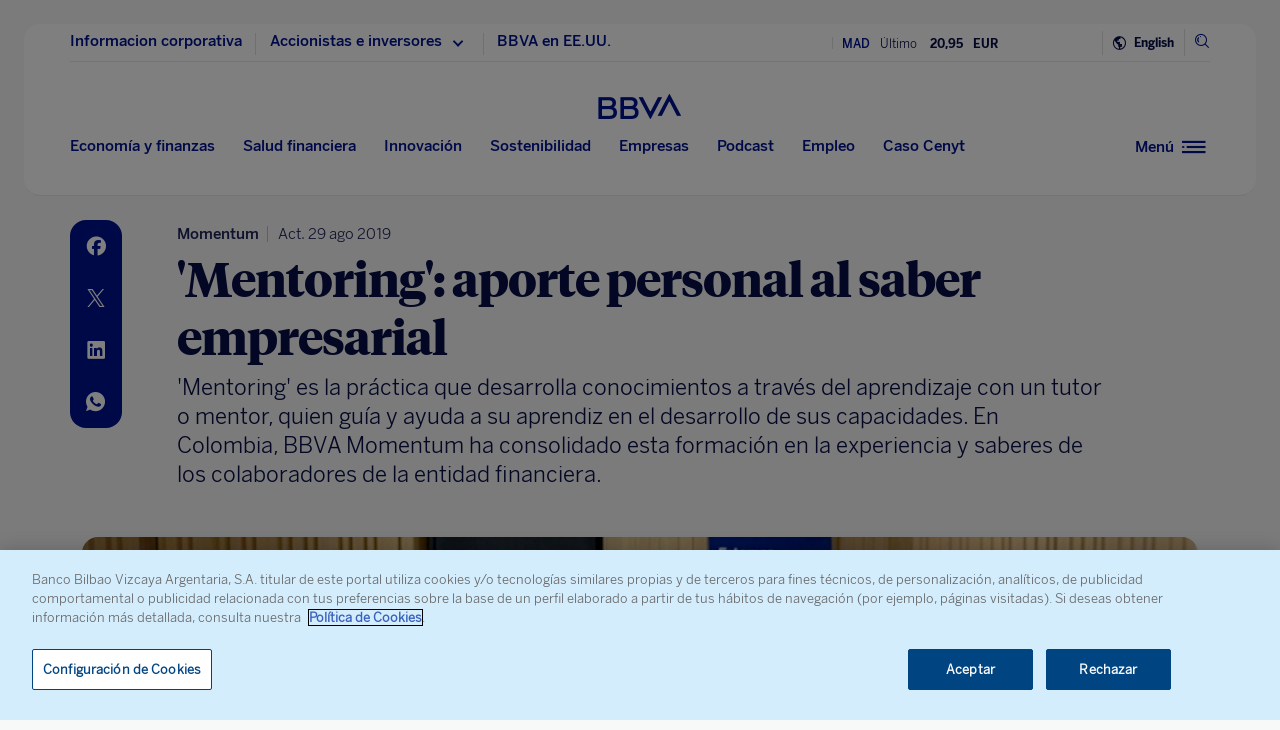

--- FILE ---
content_type: text/html; charset=utf-8
request_url: https://www.google.com/recaptcha/enterprise/anchor?ar=1&k=6LfOlw8sAAAAAH-t-BLYx_T0kwWuD0h4WeTX6EaK&co=aHR0cHM6Ly93d3cuYmJ2YS5jb206NDQz&hl=en&v=PoyoqOPhxBO7pBk68S4YbpHZ&size=invisible&anchor-ms=20000&execute-ms=30000&cb=q5p55pbtqwnk
body_size: 48755
content:
<!DOCTYPE HTML><html dir="ltr" lang="en"><head><meta http-equiv="Content-Type" content="text/html; charset=UTF-8">
<meta http-equiv="X-UA-Compatible" content="IE=edge">
<title>reCAPTCHA</title>
<style type="text/css">
/* cyrillic-ext */
@font-face {
  font-family: 'Roboto';
  font-style: normal;
  font-weight: 400;
  font-stretch: 100%;
  src: url(//fonts.gstatic.com/s/roboto/v48/KFO7CnqEu92Fr1ME7kSn66aGLdTylUAMa3GUBHMdazTgWw.woff2) format('woff2');
  unicode-range: U+0460-052F, U+1C80-1C8A, U+20B4, U+2DE0-2DFF, U+A640-A69F, U+FE2E-FE2F;
}
/* cyrillic */
@font-face {
  font-family: 'Roboto';
  font-style: normal;
  font-weight: 400;
  font-stretch: 100%;
  src: url(//fonts.gstatic.com/s/roboto/v48/KFO7CnqEu92Fr1ME7kSn66aGLdTylUAMa3iUBHMdazTgWw.woff2) format('woff2');
  unicode-range: U+0301, U+0400-045F, U+0490-0491, U+04B0-04B1, U+2116;
}
/* greek-ext */
@font-face {
  font-family: 'Roboto';
  font-style: normal;
  font-weight: 400;
  font-stretch: 100%;
  src: url(//fonts.gstatic.com/s/roboto/v48/KFO7CnqEu92Fr1ME7kSn66aGLdTylUAMa3CUBHMdazTgWw.woff2) format('woff2');
  unicode-range: U+1F00-1FFF;
}
/* greek */
@font-face {
  font-family: 'Roboto';
  font-style: normal;
  font-weight: 400;
  font-stretch: 100%;
  src: url(//fonts.gstatic.com/s/roboto/v48/KFO7CnqEu92Fr1ME7kSn66aGLdTylUAMa3-UBHMdazTgWw.woff2) format('woff2');
  unicode-range: U+0370-0377, U+037A-037F, U+0384-038A, U+038C, U+038E-03A1, U+03A3-03FF;
}
/* math */
@font-face {
  font-family: 'Roboto';
  font-style: normal;
  font-weight: 400;
  font-stretch: 100%;
  src: url(//fonts.gstatic.com/s/roboto/v48/KFO7CnqEu92Fr1ME7kSn66aGLdTylUAMawCUBHMdazTgWw.woff2) format('woff2');
  unicode-range: U+0302-0303, U+0305, U+0307-0308, U+0310, U+0312, U+0315, U+031A, U+0326-0327, U+032C, U+032F-0330, U+0332-0333, U+0338, U+033A, U+0346, U+034D, U+0391-03A1, U+03A3-03A9, U+03B1-03C9, U+03D1, U+03D5-03D6, U+03F0-03F1, U+03F4-03F5, U+2016-2017, U+2034-2038, U+203C, U+2040, U+2043, U+2047, U+2050, U+2057, U+205F, U+2070-2071, U+2074-208E, U+2090-209C, U+20D0-20DC, U+20E1, U+20E5-20EF, U+2100-2112, U+2114-2115, U+2117-2121, U+2123-214F, U+2190, U+2192, U+2194-21AE, U+21B0-21E5, U+21F1-21F2, U+21F4-2211, U+2213-2214, U+2216-22FF, U+2308-230B, U+2310, U+2319, U+231C-2321, U+2336-237A, U+237C, U+2395, U+239B-23B7, U+23D0, U+23DC-23E1, U+2474-2475, U+25AF, U+25B3, U+25B7, U+25BD, U+25C1, U+25CA, U+25CC, U+25FB, U+266D-266F, U+27C0-27FF, U+2900-2AFF, U+2B0E-2B11, U+2B30-2B4C, U+2BFE, U+3030, U+FF5B, U+FF5D, U+1D400-1D7FF, U+1EE00-1EEFF;
}
/* symbols */
@font-face {
  font-family: 'Roboto';
  font-style: normal;
  font-weight: 400;
  font-stretch: 100%;
  src: url(//fonts.gstatic.com/s/roboto/v48/KFO7CnqEu92Fr1ME7kSn66aGLdTylUAMaxKUBHMdazTgWw.woff2) format('woff2');
  unicode-range: U+0001-000C, U+000E-001F, U+007F-009F, U+20DD-20E0, U+20E2-20E4, U+2150-218F, U+2190, U+2192, U+2194-2199, U+21AF, U+21E6-21F0, U+21F3, U+2218-2219, U+2299, U+22C4-22C6, U+2300-243F, U+2440-244A, U+2460-24FF, U+25A0-27BF, U+2800-28FF, U+2921-2922, U+2981, U+29BF, U+29EB, U+2B00-2BFF, U+4DC0-4DFF, U+FFF9-FFFB, U+10140-1018E, U+10190-1019C, U+101A0, U+101D0-101FD, U+102E0-102FB, U+10E60-10E7E, U+1D2C0-1D2D3, U+1D2E0-1D37F, U+1F000-1F0FF, U+1F100-1F1AD, U+1F1E6-1F1FF, U+1F30D-1F30F, U+1F315, U+1F31C, U+1F31E, U+1F320-1F32C, U+1F336, U+1F378, U+1F37D, U+1F382, U+1F393-1F39F, U+1F3A7-1F3A8, U+1F3AC-1F3AF, U+1F3C2, U+1F3C4-1F3C6, U+1F3CA-1F3CE, U+1F3D4-1F3E0, U+1F3ED, U+1F3F1-1F3F3, U+1F3F5-1F3F7, U+1F408, U+1F415, U+1F41F, U+1F426, U+1F43F, U+1F441-1F442, U+1F444, U+1F446-1F449, U+1F44C-1F44E, U+1F453, U+1F46A, U+1F47D, U+1F4A3, U+1F4B0, U+1F4B3, U+1F4B9, U+1F4BB, U+1F4BF, U+1F4C8-1F4CB, U+1F4D6, U+1F4DA, U+1F4DF, U+1F4E3-1F4E6, U+1F4EA-1F4ED, U+1F4F7, U+1F4F9-1F4FB, U+1F4FD-1F4FE, U+1F503, U+1F507-1F50B, U+1F50D, U+1F512-1F513, U+1F53E-1F54A, U+1F54F-1F5FA, U+1F610, U+1F650-1F67F, U+1F687, U+1F68D, U+1F691, U+1F694, U+1F698, U+1F6AD, U+1F6B2, U+1F6B9-1F6BA, U+1F6BC, U+1F6C6-1F6CF, U+1F6D3-1F6D7, U+1F6E0-1F6EA, U+1F6F0-1F6F3, U+1F6F7-1F6FC, U+1F700-1F7FF, U+1F800-1F80B, U+1F810-1F847, U+1F850-1F859, U+1F860-1F887, U+1F890-1F8AD, U+1F8B0-1F8BB, U+1F8C0-1F8C1, U+1F900-1F90B, U+1F93B, U+1F946, U+1F984, U+1F996, U+1F9E9, U+1FA00-1FA6F, U+1FA70-1FA7C, U+1FA80-1FA89, U+1FA8F-1FAC6, U+1FACE-1FADC, U+1FADF-1FAE9, U+1FAF0-1FAF8, U+1FB00-1FBFF;
}
/* vietnamese */
@font-face {
  font-family: 'Roboto';
  font-style: normal;
  font-weight: 400;
  font-stretch: 100%;
  src: url(//fonts.gstatic.com/s/roboto/v48/KFO7CnqEu92Fr1ME7kSn66aGLdTylUAMa3OUBHMdazTgWw.woff2) format('woff2');
  unicode-range: U+0102-0103, U+0110-0111, U+0128-0129, U+0168-0169, U+01A0-01A1, U+01AF-01B0, U+0300-0301, U+0303-0304, U+0308-0309, U+0323, U+0329, U+1EA0-1EF9, U+20AB;
}
/* latin-ext */
@font-face {
  font-family: 'Roboto';
  font-style: normal;
  font-weight: 400;
  font-stretch: 100%;
  src: url(//fonts.gstatic.com/s/roboto/v48/KFO7CnqEu92Fr1ME7kSn66aGLdTylUAMa3KUBHMdazTgWw.woff2) format('woff2');
  unicode-range: U+0100-02BA, U+02BD-02C5, U+02C7-02CC, U+02CE-02D7, U+02DD-02FF, U+0304, U+0308, U+0329, U+1D00-1DBF, U+1E00-1E9F, U+1EF2-1EFF, U+2020, U+20A0-20AB, U+20AD-20C0, U+2113, U+2C60-2C7F, U+A720-A7FF;
}
/* latin */
@font-face {
  font-family: 'Roboto';
  font-style: normal;
  font-weight: 400;
  font-stretch: 100%;
  src: url(//fonts.gstatic.com/s/roboto/v48/KFO7CnqEu92Fr1ME7kSn66aGLdTylUAMa3yUBHMdazQ.woff2) format('woff2');
  unicode-range: U+0000-00FF, U+0131, U+0152-0153, U+02BB-02BC, U+02C6, U+02DA, U+02DC, U+0304, U+0308, U+0329, U+2000-206F, U+20AC, U+2122, U+2191, U+2193, U+2212, U+2215, U+FEFF, U+FFFD;
}
/* cyrillic-ext */
@font-face {
  font-family: 'Roboto';
  font-style: normal;
  font-weight: 500;
  font-stretch: 100%;
  src: url(//fonts.gstatic.com/s/roboto/v48/KFO7CnqEu92Fr1ME7kSn66aGLdTylUAMa3GUBHMdazTgWw.woff2) format('woff2');
  unicode-range: U+0460-052F, U+1C80-1C8A, U+20B4, U+2DE0-2DFF, U+A640-A69F, U+FE2E-FE2F;
}
/* cyrillic */
@font-face {
  font-family: 'Roboto';
  font-style: normal;
  font-weight: 500;
  font-stretch: 100%;
  src: url(//fonts.gstatic.com/s/roboto/v48/KFO7CnqEu92Fr1ME7kSn66aGLdTylUAMa3iUBHMdazTgWw.woff2) format('woff2');
  unicode-range: U+0301, U+0400-045F, U+0490-0491, U+04B0-04B1, U+2116;
}
/* greek-ext */
@font-face {
  font-family: 'Roboto';
  font-style: normal;
  font-weight: 500;
  font-stretch: 100%;
  src: url(//fonts.gstatic.com/s/roboto/v48/KFO7CnqEu92Fr1ME7kSn66aGLdTylUAMa3CUBHMdazTgWw.woff2) format('woff2');
  unicode-range: U+1F00-1FFF;
}
/* greek */
@font-face {
  font-family: 'Roboto';
  font-style: normal;
  font-weight: 500;
  font-stretch: 100%;
  src: url(//fonts.gstatic.com/s/roboto/v48/KFO7CnqEu92Fr1ME7kSn66aGLdTylUAMa3-UBHMdazTgWw.woff2) format('woff2');
  unicode-range: U+0370-0377, U+037A-037F, U+0384-038A, U+038C, U+038E-03A1, U+03A3-03FF;
}
/* math */
@font-face {
  font-family: 'Roboto';
  font-style: normal;
  font-weight: 500;
  font-stretch: 100%;
  src: url(//fonts.gstatic.com/s/roboto/v48/KFO7CnqEu92Fr1ME7kSn66aGLdTylUAMawCUBHMdazTgWw.woff2) format('woff2');
  unicode-range: U+0302-0303, U+0305, U+0307-0308, U+0310, U+0312, U+0315, U+031A, U+0326-0327, U+032C, U+032F-0330, U+0332-0333, U+0338, U+033A, U+0346, U+034D, U+0391-03A1, U+03A3-03A9, U+03B1-03C9, U+03D1, U+03D5-03D6, U+03F0-03F1, U+03F4-03F5, U+2016-2017, U+2034-2038, U+203C, U+2040, U+2043, U+2047, U+2050, U+2057, U+205F, U+2070-2071, U+2074-208E, U+2090-209C, U+20D0-20DC, U+20E1, U+20E5-20EF, U+2100-2112, U+2114-2115, U+2117-2121, U+2123-214F, U+2190, U+2192, U+2194-21AE, U+21B0-21E5, U+21F1-21F2, U+21F4-2211, U+2213-2214, U+2216-22FF, U+2308-230B, U+2310, U+2319, U+231C-2321, U+2336-237A, U+237C, U+2395, U+239B-23B7, U+23D0, U+23DC-23E1, U+2474-2475, U+25AF, U+25B3, U+25B7, U+25BD, U+25C1, U+25CA, U+25CC, U+25FB, U+266D-266F, U+27C0-27FF, U+2900-2AFF, U+2B0E-2B11, U+2B30-2B4C, U+2BFE, U+3030, U+FF5B, U+FF5D, U+1D400-1D7FF, U+1EE00-1EEFF;
}
/* symbols */
@font-face {
  font-family: 'Roboto';
  font-style: normal;
  font-weight: 500;
  font-stretch: 100%;
  src: url(//fonts.gstatic.com/s/roboto/v48/KFO7CnqEu92Fr1ME7kSn66aGLdTylUAMaxKUBHMdazTgWw.woff2) format('woff2');
  unicode-range: U+0001-000C, U+000E-001F, U+007F-009F, U+20DD-20E0, U+20E2-20E4, U+2150-218F, U+2190, U+2192, U+2194-2199, U+21AF, U+21E6-21F0, U+21F3, U+2218-2219, U+2299, U+22C4-22C6, U+2300-243F, U+2440-244A, U+2460-24FF, U+25A0-27BF, U+2800-28FF, U+2921-2922, U+2981, U+29BF, U+29EB, U+2B00-2BFF, U+4DC0-4DFF, U+FFF9-FFFB, U+10140-1018E, U+10190-1019C, U+101A0, U+101D0-101FD, U+102E0-102FB, U+10E60-10E7E, U+1D2C0-1D2D3, U+1D2E0-1D37F, U+1F000-1F0FF, U+1F100-1F1AD, U+1F1E6-1F1FF, U+1F30D-1F30F, U+1F315, U+1F31C, U+1F31E, U+1F320-1F32C, U+1F336, U+1F378, U+1F37D, U+1F382, U+1F393-1F39F, U+1F3A7-1F3A8, U+1F3AC-1F3AF, U+1F3C2, U+1F3C4-1F3C6, U+1F3CA-1F3CE, U+1F3D4-1F3E0, U+1F3ED, U+1F3F1-1F3F3, U+1F3F5-1F3F7, U+1F408, U+1F415, U+1F41F, U+1F426, U+1F43F, U+1F441-1F442, U+1F444, U+1F446-1F449, U+1F44C-1F44E, U+1F453, U+1F46A, U+1F47D, U+1F4A3, U+1F4B0, U+1F4B3, U+1F4B9, U+1F4BB, U+1F4BF, U+1F4C8-1F4CB, U+1F4D6, U+1F4DA, U+1F4DF, U+1F4E3-1F4E6, U+1F4EA-1F4ED, U+1F4F7, U+1F4F9-1F4FB, U+1F4FD-1F4FE, U+1F503, U+1F507-1F50B, U+1F50D, U+1F512-1F513, U+1F53E-1F54A, U+1F54F-1F5FA, U+1F610, U+1F650-1F67F, U+1F687, U+1F68D, U+1F691, U+1F694, U+1F698, U+1F6AD, U+1F6B2, U+1F6B9-1F6BA, U+1F6BC, U+1F6C6-1F6CF, U+1F6D3-1F6D7, U+1F6E0-1F6EA, U+1F6F0-1F6F3, U+1F6F7-1F6FC, U+1F700-1F7FF, U+1F800-1F80B, U+1F810-1F847, U+1F850-1F859, U+1F860-1F887, U+1F890-1F8AD, U+1F8B0-1F8BB, U+1F8C0-1F8C1, U+1F900-1F90B, U+1F93B, U+1F946, U+1F984, U+1F996, U+1F9E9, U+1FA00-1FA6F, U+1FA70-1FA7C, U+1FA80-1FA89, U+1FA8F-1FAC6, U+1FACE-1FADC, U+1FADF-1FAE9, U+1FAF0-1FAF8, U+1FB00-1FBFF;
}
/* vietnamese */
@font-face {
  font-family: 'Roboto';
  font-style: normal;
  font-weight: 500;
  font-stretch: 100%;
  src: url(//fonts.gstatic.com/s/roboto/v48/KFO7CnqEu92Fr1ME7kSn66aGLdTylUAMa3OUBHMdazTgWw.woff2) format('woff2');
  unicode-range: U+0102-0103, U+0110-0111, U+0128-0129, U+0168-0169, U+01A0-01A1, U+01AF-01B0, U+0300-0301, U+0303-0304, U+0308-0309, U+0323, U+0329, U+1EA0-1EF9, U+20AB;
}
/* latin-ext */
@font-face {
  font-family: 'Roboto';
  font-style: normal;
  font-weight: 500;
  font-stretch: 100%;
  src: url(//fonts.gstatic.com/s/roboto/v48/KFO7CnqEu92Fr1ME7kSn66aGLdTylUAMa3KUBHMdazTgWw.woff2) format('woff2');
  unicode-range: U+0100-02BA, U+02BD-02C5, U+02C7-02CC, U+02CE-02D7, U+02DD-02FF, U+0304, U+0308, U+0329, U+1D00-1DBF, U+1E00-1E9F, U+1EF2-1EFF, U+2020, U+20A0-20AB, U+20AD-20C0, U+2113, U+2C60-2C7F, U+A720-A7FF;
}
/* latin */
@font-face {
  font-family: 'Roboto';
  font-style: normal;
  font-weight: 500;
  font-stretch: 100%;
  src: url(//fonts.gstatic.com/s/roboto/v48/KFO7CnqEu92Fr1ME7kSn66aGLdTylUAMa3yUBHMdazQ.woff2) format('woff2');
  unicode-range: U+0000-00FF, U+0131, U+0152-0153, U+02BB-02BC, U+02C6, U+02DA, U+02DC, U+0304, U+0308, U+0329, U+2000-206F, U+20AC, U+2122, U+2191, U+2193, U+2212, U+2215, U+FEFF, U+FFFD;
}
/* cyrillic-ext */
@font-face {
  font-family: 'Roboto';
  font-style: normal;
  font-weight: 900;
  font-stretch: 100%;
  src: url(//fonts.gstatic.com/s/roboto/v48/KFO7CnqEu92Fr1ME7kSn66aGLdTylUAMa3GUBHMdazTgWw.woff2) format('woff2');
  unicode-range: U+0460-052F, U+1C80-1C8A, U+20B4, U+2DE0-2DFF, U+A640-A69F, U+FE2E-FE2F;
}
/* cyrillic */
@font-face {
  font-family: 'Roboto';
  font-style: normal;
  font-weight: 900;
  font-stretch: 100%;
  src: url(//fonts.gstatic.com/s/roboto/v48/KFO7CnqEu92Fr1ME7kSn66aGLdTylUAMa3iUBHMdazTgWw.woff2) format('woff2');
  unicode-range: U+0301, U+0400-045F, U+0490-0491, U+04B0-04B1, U+2116;
}
/* greek-ext */
@font-face {
  font-family: 'Roboto';
  font-style: normal;
  font-weight: 900;
  font-stretch: 100%;
  src: url(//fonts.gstatic.com/s/roboto/v48/KFO7CnqEu92Fr1ME7kSn66aGLdTylUAMa3CUBHMdazTgWw.woff2) format('woff2');
  unicode-range: U+1F00-1FFF;
}
/* greek */
@font-face {
  font-family: 'Roboto';
  font-style: normal;
  font-weight: 900;
  font-stretch: 100%;
  src: url(//fonts.gstatic.com/s/roboto/v48/KFO7CnqEu92Fr1ME7kSn66aGLdTylUAMa3-UBHMdazTgWw.woff2) format('woff2');
  unicode-range: U+0370-0377, U+037A-037F, U+0384-038A, U+038C, U+038E-03A1, U+03A3-03FF;
}
/* math */
@font-face {
  font-family: 'Roboto';
  font-style: normal;
  font-weight: 900;
  font-stretch: 100%;
  src: url(//fonts.gstatic.com/s/roboto/v48/KFO7CnqEu92Fr1ME7kSn66aGLdTylUAMawCUBHMdazTgWw.woff2) format('woff2');
  unicode-range: U+0302-0303, U+0305, U+0307-0308, U+0310, U+0312, U+0315, U+031A, U+0326-0327, U+032C, U+032F-0330, U+0332-0333, U+0338, U+033A, U+0346, U+034D, U+0391-03A1, U+03A3-03A9, U+03B1-03C9, U+03D1, U+03D5-03D6, U+03F0-03F1, U+03F4-03F5, U+2016-2017, U+2034-2038, U+203C, U+2040, U+2043, U+2047, U+2050, U+2057, U+205F, U+2070-2071, U+2074-208E, U+2090-209C, U+20D0-20DC, U+20E1, U+20E5-20EF, U+2100-2112, U+2114-2115, U+2117-2121, U+2123-214F, U+2190, U+2192, U+2194-21AE, U+21B0-21E5, U+21F1-21F2, U+21F4-2211, U+2213-2214, U+2216-22FF, U+2308-230B, U+2310, U+2319, U+231C-2321, U+2336-237A, U+237C, U+2395, U+239B-23B7, U+23D0, U+23DC-23E1, U+2474-2475, U+25AF, U+25B3, U+25B7, U+25BD, U+25C1, U+25CA, U+25CC, U+25FB, U+266D-266F, U+27C0-27FF, U+2900-2AFF, U+2B0E-2B11, U+2B30-2B4C, U+2BFE, U+3030, U+FF5B, U+FF5D, U+1D400-1D7FF, U+1EE00-1EEFF;
}
/* symbols */
@font-face {
  font-family: 'Roboto';
  font-style: normal;
  font-weight: 900;
  font-stretch: 100%;
  src: url(//fonts.gstatic.com/s/roboto/v48/KFO7CnqEu92Fr1ME7kSn66aGLdTylUAMaxKUBHMdazTgWw.woff2) format('woff2');
  unicode-range: U+0001-000C, U+000E-001F, U+007F-009F, U+20DD-20E0, U+20E2-20E4, U+2150-218F, U+2190, U+2192, U+2194-2199, U+21AF, U+21E6-21F0, U+21F3, U+2218-2219, U+2299, U+22C4-22C6, U+2300-243F, U+2440-244A, U+2460-24FF, U+25A0-27BF, U+2800-28FF, U+2921-2922, U+2981, U+29BF, U+29EB, U+2B00-2BFF, U+4DC0-4DFF, U+FFF9-FFFB, U+10140-1018E, U+10190-1019C, U+101A0, U+101D0-101FD, U+102E0-102FB, U+10E60-10E7E, U+1D2C0-1D2D3, U+1D2E0-1D37F, U+1F000-1F0FF, U+1F100-1F1AD, U+1F1E6-1F1FF, U+1F30D-1F30F, U+1F315, U+1F31C, U+1F31E, U+1F320-1F32C, U+1F336, U+1F378, U+1F37D, U+1F382, U+1F393-1F39F, U+1F3A7-1F3A8, U+1F3AC-1F3AF, U+1F3C2, U+1F3C4-1F3C6, U+1F3CA-1F3CE, U+1F3D4-1F3E0, U+1F3ED, U+1F3F1-1F3F3, U+1F3F5-1F3F7, U+1F408, U+1F415, U+1F41F, U+1F426, U+1F43F, U+1F441-1F442, U+1F444, U+1F446-1F449, U+1F44C-1F44E, U+1F453, U+1F46A, U+1F47D, U+1F4A3, U+1F4B0, U+1F4B3, U+1F4B9, U+1F4BB, U+1F4BF, U+1F4C8-1F4CB, U+1F4D6, U+1F4DA, U+1F4DF, U+1F4E3-1F4E6, U+1F4EA-1F4ED, U+1F4F7, U+1F4F9-1F4FB, U+1F4FD-1F4FE, U+1F503, U+1F507-1F50B, U+1F50D, U+1F512-1F513, U+1F53E-1F54A, U+1F54F-1F5FA, U+1F610, U+1F650-1F67F, U+1F687, U+1F68D, U+1F691, U+1F694, U+1F698, U+1F6AD, U+1F6B2, U+1F6B9-1F6BA, U+1F6BC, U+1F6C6-1F6CF, U+1F6D3-1F6D7, U+1F6E0-1F6EA, U+1F6F0-1F6F3, U+1F6F7-1F6FC, U+1F700-1F7FF, U+1F800-1F80B, U+1F810-1F847, U+1F850-1F859, U+1F860-1F887, U+1F890-1F8AD, U+1F8B0-1F8BB, U+1F8C0-1F8C1, U+1F900-1F90B, U+1F93B, U+1F946, U+1F984, U+1F996, U+1F9E9, U+1FA00-1FA6F, U+1FA70-1FA7C, U+1FA80-1FA89, U+1FA8F-1FAC6, U+1FACE-1FADC, U+1FADF-1FAE9, U+1FAF0-1FAF8, U+1FB00-1FBFF;
}
/* vietnamese */
@font-face {
  font-family: 'Roboto';
  font-style: normal;
  font-weight: 900;
  font-stretch: 100%;
  src: url(//fonts.gstatic.com/s/roboto/v48/KFO7CnqEu92Fr1ME7kSn66aGLdTylUAMa3OUBHMdazTgWw.woff2) format('woff2');
  unicode-range: U+0102-0103, U+0110-0111, U+0128-0129, U+0168-0169, U+01A0-01A1, U+01AF-01B0, U+0300-0301, U+0303-0304, U+0308-0309, U+0323, U+0329, U+1EA0-1EF9, U+20AB;
}
/* latin-ext */
@font-face {
  font-family: 'Roboto';
  font-style: normal;
  font-weight: 900;
  font-stretch: 100%;
  src: url(//fonts.gstatic.com/s/roboto/v48/KFO7CnqEu92Fr1ME7kSn66aGLdTylUAMa3KUBHMdazTgWw.woff2) format('woff2');
  unicode-range: U+0100-02BA, U+02BD-02C5, U+02C7-02CC, U+02CE-02D7, U+02DD-02FF, U+0304, U+0308, U+0329, U+1D00-1DBF, U+1E00-1E9F, U+1EF2-1EFF, U+2020, U+20A0-20AB, U+20AD-20C0, U+2113, U+2C60-2C7F, U+A720-A7FF;
}
/* latin */
@font-face {
  font-family: 'Roboto';
  font-style: normal;
  font-weight: 900;
  font-stretch: 100%;
  src: url(//fonts.gstatic.com/s/roboto/v48/KFO7CnqEu92Fr1ME7kSn66aGLdTylUAMa3yUBHMdazQ.woff2) format('woff2');
  unicode-range: U+0000-00FF, U+0131, U+0152-0153, U+02BB-02BC, U+02C6, U+02DA, U+02DC, U+0304, U+0308, U+0329, U+2000-206F, U+20AC, U+2122, U+2191, U+2193, U+2212, U+2215, U+FEFF, U+FFFD;
}

</style>
<link rel="stylesheet" type="text/css" href="https://www.gstatic.com/recaptcha/releases/PoyoqOPhxBO7pBk68S4YbpHZ/styles__ltr.css">
<script nonce="NLpPdGnx4xpUwFp85YNQoA" type="text/javascript">window['__recaptcha_api'] = 'https://www.google.com/recaptcha/enterprise/';</script>
<script type="text/javascript" src="https://www.gstatic.com/recaptcha/releases/PoyoqOPhxBO7pBk68S4YbpHZ/recaptcha__en.js" nonce="NLpPdGnx4xpUwFp85YNQoA">
      
    </script></head>
<body><div id="rc-anchor-alert" class="rc-anchor-alert"></div>
<input type="hidden" id="recaptcha-token" value="[base64]">
<script type="text/javascript" nonce="NLpPdGnx4xpUwFp85YNQoA">
      recaptcha.anchor.Main.init("[\x22ainput\x22,[\x22bgdata\x22,\x22\x22,\[base64]/[base64]/bmV3IFpbdF0obVswXSk6Sz09Mj9uZXcgWlt0XShtWzBdLG1bMV0pOks9PTM/bmV3IFpbdF0obVswXSxtWzFdLG1bMl0pOks9PTQ/[base64]/[base64]/[base64]/[base64]/[base64]/[base64]/[base64]/[base64]/[base64]/[base64]/[base64]/[base64]/[base64]/[base64]\\u003d\\u003d\x22,\[base64]\\u003d\x22,\x22wq/DgXLDnVbDoD/DmcKnPHPDpSHCuTTDuxVhwq14wrVSwqDDmDUjwrjCsXBRw6vDtS7CnVfClBfDusKCw4wEw5zDssKHMxLCvnrDrglaAkDDpsOBwrjCjcO+B8KNw7wpwobDiQUpw4HCtHNNfMKGw6HClsK6FMKlwpwuwozDoMObWMKVwovCiC/[base64]/Dux/[base64]/Dr3XCtMKJwoNSwqJbS8KSw7TDs8O/w7Bcw6jDrcKBwq3DkQnCpDbCi2/Cn8KZw63DrQfCh8OEwq/DjsKaHX4Gw6RDw4RfYcOgQxLDhcKEajXDpsOXOXDClzzDjMKvCMOZdkQHwrDCjlo6w5Q6wqEQwrfCnDLDlMKBLsK/w4k0WiIfJ8OPW8KlH1DCtHBFw4cEbF59w6zCucKMWkDCrlTCucKAD3XDkMOtZh5GA8KSw6jCqCRTw7zDqsKbw47ChkE1W8OVSw0TehMZw7IKfUZTV8KGw59GHlx+XG7DocK9w7/CtsKmw7t0QQY+woDCth7ChhXDpMOvwrw3JsOrAXpWw6lAMMKAwoY+FsOGw4M+wr3DnELCgsOWKsOMT8KXJsKcYcKTSsOswqw+LwzDk3rDkQYSwpZYwownLXQADMKLH8OlCcOAT8OIdsOGwpbCtU/Ct8KGwpkMXMOaHsKLwpAAEMKLSsOLwrPDqRMbwqUAQRvDjcKQacOqKMO9wqBmw7/Ct8O1MBhed8K+B8ObdsKsPBB0OMKxw7bCjyHDsMO8wrtZAcKhNWEOdMOGwprCtsO2QsOcw7EBB8OAw4wccHLDoVLDmsOzwqhxTMKJw6krHzNlwroxNsOOBcOmw4gRfcK4Dx4Rwp/Cn8KGwqR6w4bDq8KqCHzCvXDCuWM5O8KGw4EXwrXCv1gEVmoIJXoswo48OE13IcOhN2omDHHCucKzMcKCwpTDqMOCw4TDnBM8O8KrwozDgR1jB8OKw5N7PWrCgCJqeks7w43DiMO7wq3Dn1DDuSVTPMKWVWgEwozDjl88wofDkiXCg05GwpHCqAA9JjTDkEhQwo/DsnnCn8KCwo4KQcKXwqpvDQnDoRDDh0d1A8K8w48AA8O/[base64]/CvMO6ZMKPSjoFwqFQM8OYw4x9BMOEMsOGwqNoRVR6woDDu8OsYGrDscOHwpdlwprDj8KDw5TDi3DDpsODwodqCcKXWXLCvcO+w7XDiz9SX8KXw4Viwq/DhS0lw6TDjcKRw6bDq8KFw6c8w6bCtMOKwptcWgF7K0oHNT7Cmw1/[base64]/[base64]/[base64]/CnQ9IZMK5w5YIw4HClcKsEw5hw5zDlzhAw5oCGhDCsBRzOMOjw452w7rCnsOneMOALw/DiXNewrfCksKhdVoAwp/CkF4Yw7rCjVnDsMKjwocWJMKtw75rWMOgDgbDoxRkwqATw4grwqzDkQTDtMKee3DDvyTCml3DuiXCqnh2woQ4Z27CqUnCnHQidcKKwrbDqcKpNS/DnElww6TDn8OGwr18Pi/DsMK2RsOTfsOGwrE4LhjCrcO2SxXDpMKxHGNBTMO7w5zCvRXCuMKgw5PClD7CqxQGw6TDpcKUUcK4w5zCj8KIw4zCk3jDow1YP8O9MUXCom7Dm08JHsK/ADEZw6lsPjEEPcO9w5HCm8KhfsKuwovDmFoUwrMHwqzClDXCqcOFwptMwq3DjjrDtjLDqm1ZfMObAUrCpg7DiAHCiMO1w6QnwrzCnMOOaizDrjVZwqZBUMK4O2PDjQgMeUfDvsKsAHJdwqxow44iwogPwo1IQ8KpD8OJw4McwokXOsKvc8O7wrQVw7/Dsg5fwphIwr7DmsK4w43CphFgw77CmsOjLcKFw4DCnMOLw7QUSzVjBsObEcOSFlBQw5dHMcK3w7PDsTRvIgjCmMK+wo5NOsK8XGHDgMK8KW5Kwpx0wpfDjmvChH0SEwjCp8K6LsKJw4AJN1dyM119ZcK6wrpmFsOHbsKcQRkZw7vDicKuw7U2Ej/[base64]/CgBdtEsKGwpZmwpgrw44BZsKcYMK7wpnDh8OPAU7CsQXCiMO8w57CgiXCnMO+wqgBw7YFwqI6wo1zcsOERGbCtsO2aW15JMO/w4pce3p6wp1zwrfDlW8ebsOxwqN4w5FMOMKSecOSwp/Dj8OmZFTCkRnCtVHDsMONK8O0wr8eFyTCrUfDvMOWwpjCi8OVw6zCqCDCgMOWw57DhcOFw6zDqMO/[base64]/CglwoHGthw6jClsKBwoXDvMKAMsOjBzkmw7pmw5pCw5rCqsKfw4F9FsO4dxEIaMKhw4I+wq0qYCVew4k3bsO2w6UDwqDCmMKswrI1wofCscK5V8OPbMKcR8KmwoPDs8Oew6MOLRpeUBMVT8KSw5zDg8Ozw5bCusOvwohlwr8UamoPTGnCogF/wpgkWcOow4LCtxHDosOHew/CvMO0woLCtcOReMOXw4fCvcOHw4vCkHbCq0kwwrrCsMOYwo08w6Uvw6/CtMK+w5oLU8KoKsOARMK8w7jDkXMCXGAqw4HCmR82wrHCmcOew71CPMONw5RPw5fCu8K2woQSwpE3KSd8KcKWw6JswqtjYH/DuMKvHDMlw549ElHCtcODw51rYsOFwpXDtXMfwr1Ww6fChGPCqmAnw6jCnhs+Khp0GUg/AsKow6oSw58CGcO8w7E1w5p4IV/DmMKQwod0w7JmUMOsw5/[base64]/DtsKbw4gnW3FSwrbDowvDgnNHLy0BbMK1wrV6DQ9YLcOsw4zDiMO1e8Knw7V6MUklJcOzw50FN8K/w6rDrMOqGsOzDBF5wo7DomrDi8ODDADCqcObeD4hw7rDu1TDj2rDr3U4wo1Nwr9Zw59hwpXDuRzDp3bCkhVfw7xjwroawp7CncKlwqbCh8KjQlvDgMKtdAgiw4ZvwrRdwrVHw60IFHN6w4/DiMOJw7zCk8KbwpJkelMvwpBHIFfDocKnw7LCncKawpRaw6EOEQt5GG0ufXpcwphswrrCh8KFw5bDuAjDj8KwwrLDsFNYw71Gw6Jbw5XDsATDj8KZw6XCu8O3w5TCvgMge8KnVMK7w5RUeMOnwqXDvsOlA8OMa8K2wo/[base64]/Di8Kgwp1MwpPCpMO0CnJEJMOZK8Kmwrc1wqtVw7oELFfDpynDjcOqfCLCuMK6SRZKw51DXsKywqoHw5JgKmAswpvDqTbDvmDCocOHOsOOX2XDmS57BMKAw77CiMOAwq/ChWh3JBvDrGHCkcOhw5rDtyXCsR/CjcKDRyHDmF3DjxrDtSHDiRDDrsOYw60BdMKGIkDCrFNpXi7ChMKYw68fwokyb8Ocw5R4wpDCk8Oew44JwpTDpcKHw7LClGXDhFEOwp7DjmnCkQwFD3RpclYnwrlnT8OQwrFqwqZHwpPDq1jDtTUXIA9ZworCvMOOIgYDwo/Du8K3w5vCosOHIBfCkMKcVVTCuzXDmAfCqsOuw6/Ckxt6wqw7TRBWRcODIWzDi3slW0nDp8Kywo7ClMKSYCXDtMO3w48sY8K5w53DusOqw4vCgsKbW8OUwp92w60zwr3Ch8O3wpvDp8KKwp7DmMKPwpvCl3NgED/[base64]/DmMOfZSLDpsKTw4oOXk/CgcO/wobDvWzCtHjCpV0NwqXCiMK2ccOdc8KCJHPDnMOSY8KVwpXCnxPCvD5KwqXCuMKJw4rCgXHDqQ/Dm8KaN8KAGAhkasKfw63DscOHwodzw6jCvsOlPMOhw4Fgwp9cannClsKOw5c4DiZswoNvARjCtBDCgQfCgw9xw7sMSMK0wqLDpxxTwqFuEn3DriTDhsKmHVcgw4MMRMKfwpw0RsOAw4ERGg/CmkvDuy1YwrfDuMK+w58iw4BAKgbDvMOEw4DDshUGwqfCkCbDhsOPI3dUw6RRN8KKw4V2EsOQS8K4RMOlwpHClcK4w6MONMOTwqoPUEbDiX0uZ0XDmSkWVsOaM8KxPhENwot8wqHDrsKCXcO7w5/CjsOCSMOJLMOQWMKWw6rCimbDhEJdYT44w5HCp8OpMsKHw7DCiMK0fH5HSVFpC8OfCXDDtMOvbk7Cjmo1dMKswrjDusOxwqRXK8K2L8OBwrsAw4JgOQDCv8K1w7LCoMOtLClYw4l1woLCg8KdNsK/[base64]/[base64]/ChMOOSUlQwrg5wplsUcKYQi3ClcO+w7DDghjCoWAnwpXDumnDoxzCsyMTwonDicOuwos8w5cyOsK7CDnDqMKYFsOvw47DokwAw5zDu8KlD2ovZMOLEl4/dsOwdG3DtsKzw5XDi2ZILQorw6zCu8Oqw41DwpjDhm/CjyZXw7zCvSpBwrcVaWUoa07CisKxw4rCt8Kdw703QH7Cgg1rwrx2IMKFd8K7wrjCnCw3dibCu27DrzMxw6Yyw63Dmg5UVGdzG8KKwolCw6tfwrQUwqfDjgTCiFbCgMK+wo7Cqwt+WcOKwprDvCQgKMODw4/DtMKLw5/DsmPCp2MLVsO5JcKHIMKtw7/[base64]/Ct8OiwojDhwtEwpQmw5XDoRHDlycVwobCpMOIC8OkPcO1w79pD8KSwowSwqXDsMKFYx0FUcKsLMKgw6/DpWM0w7cwwrDCl0HDhFV3dsOxw78zwq8kGlTDlMKxVGLDnFdJIsKtKH/CoF7Ck3XDoSdnFsKjLsKjw5TDksKaw4vCvcKmHcKvwrLDjk/DnDrDqyNLw6F8w4Jpw4lTAcKaw57DtcOcD8Ksw7jCiy7DicO2e8OFwpXCkcOtw7XCrMKhw4liwrsBw4ZJZC/ClwzDnm0uUcKQDcKnYMK6w5fDrARgw4BmbRPDizwMw5UCJAHDgMOWwr7DgcODwqHChiAew4XCgcOXW8OWw6tgw7RvLMKGw4ptFMKNwoPDu3TCssKWw7XChFRpOMKvwoITYz7DuMOOBGjDvsKOQ0dyfWDDpXnCtUZAw6Aca8KpDcOHw5/[base64]/CpsKIF0oRfQvDkMOnw5zCjMKuYlktasOtPMOIwoMtwqgzXibDhsODwrsGwpDCtnvDmn/DvcKpYsKKZjsREcOZwqZZwpHDhjzDt8OTfMOHBjrCkcO9XMKfwokDUBJFFUBvG8OvXUPDrcOQScOswr3DrMKxTMKHw6NKwpPCqMK/[base64]/CnMO0w6TDiG7DucO+LGUOwq9mwpkAcMOswqRCDnnCpQVyw5VZQsO2WX/CoRvChB/Ck1RmBcK+KsKvccO2AsO4b8ODw5AzKyhvZB7DuMOrPRnCo8Kuw7fDmE7Ci8Oew6ojX1jDgTPCom9gw5IBasKFHsOWwp1kDEclEsKRw6ZyB8OtRQHDpHrDlyV7UhQ2ecOnwpdQXMOuwr1Jwr5Dw4PChGtzwrh9UDbDn8OPX8OABB/DsQsUBGPDnVbCrMOqesOsNycqSy/DusO4wr7DsC/CggsuwqTCpgLCr8KQw6vDkMO1FsOcw6XDt8KnTTwJMcKrw7/Cp0Byw4bDrUPDqsK0JV7Dqw1KV3kTw57CtFHDkMKcwpDDjz1iwoE9w7dSwqgnUX3DpSHDusK4w4nDncKURsKCYmh1YDHCmMKiHhXDgl4OwoLDsEZMw48sH3FOZQFZwpbCn8KMESsnwpzCjGZCw6YOwpvCqMO/JyzClcKewoPClUjDsRtAw4XCtMKsDcKPwrnCt8OVw41+wqF4EcOrM8KHBcOnwo3CtcKHw5/DqRXDuSjDlcKoRcOlw6HCgMK9fMOawqQdbDTCtxXDpFsKwpXCoD4hwrHDusOGd8OwIsOxawLCiXTDjcOrOsOow5J3w5DCsMOIwrvDhRNrKcOyKnTCuVjCqUfCvDPDrF4dwokgRsKqw6zCl8Ovwq9EbmzCn3EYKFTDqcOaZcOYXg1Bw4kgAMO4XcOhwr/CvMOVBirDoMK7wpfDmwp7wr3Ci8KdMMOOf8OSOzHCqsOuZsOCcRIFw5wQwqjDi8OgIsOAGMOmwqLCr2HCr0Efw6TDuhDDtTk7wrnDu1Ikw6QJRjhGw7Adw4dNBWfDtTvCpMKFw4bDpGbDsMKOO8OyHGpLCMKtEcOdwr/[base64]/AcK5wr3DpsOlbsO4HsOzw5zDuFMBLHTDjUTCt8OdwqHDjGrCksOLJmXCk8KHwo9+V3HClTfDqR/DijfCoCEZw57DvX5XSAIBbsKTSQYDdzXCiMOIb3wKBMOvL8O4wqksw6BLSsKveXc4wovCrcK1MAPDmcKLCcKSw5BOwrcqWzNCwoPCtBfCojpqw7NGw7czN8OSwq9Ld3bDgMKYeGI9w5vDtsObw5DDjsOgwo/DiXbDnB7CnFTDpWbDpsKqRXPCjmhvHcKLw4Epw6/CsX/CiMOuBl/CoEfDhsOxWMKvZMKFwpjCk2wgw6E+w48dDsKswrFVwqvDtGDDh8K1Tn/CvQMkScO6DirChlZjRU9BGMKRwqnCnMK6woByfQTCrMKKQGJSw7M4TmnDq2HDlsKzZsKcH8OfHcKYwqrCjVXDjk/DocKjw4lewoclF8OgwoTCuBHCn3vColfCuFTDlnbCjkLChCIoeQfDpz0DOj91CsKFeB7DoMORwrvDgsKcwrtJw5kqwq7Do1TCjkJ2acK5DhQxfzjCsMO/BzvDg8OPwpXDgApXBUfCusOqwphEcsOYwrtYwrVxP8OSN0s8IMOjw51TbUZ4woseZcOCwoEKwrdrFcOhaQzDt8KWw79Cw5bCjMOoVcOtwoRUFMKsSVXCpHjDjU7CrWBfw7QfZDVYGB/DuAx1a8O5wpQbw5HClsOdwrTCgUUaLMO3a8OhQH5BBcO0wp8TwqzCq25hwrAzw5F4wpjChThcKQ5FAsKMwpzDhgjCkMK3wqvCqD/CgEbDgmM8wr/Dnj9Gwp/Dtx8bc8OdQFczGMK1AcKFLAnDmcKsOsKQwrzDr8KaHTBDwrlXaRFGw7hHwrnCksOMw4fDig/DoMKvw61UZsO0dm/[base64]/CucOMw7NXQ8OLHcOowpwfKGPChcKTU1PCtj57wrobw4Z/[base64]/CsgHDgcK4w5RccMK+UMK9w7RCLR3CrFHCpUQmwoZ3ERXCm8KEw6LCqBg1I34cwqZ2w71aw5xlZz3Cp2zDk2FFwpBqw7kNw4VEw6zDiVjCgcKnw6LCucO2bxAEwozDhQrDssOSwqXCoWTDvBYSZjtVw4/[base64]/ClsKLG8OZwpTCuyLClMKKwrgBX8KoOFhrwqLCk8O4w5rCihnDs2BRw7XCp1oVw6IZw6vCncOiFz7CuMOBw7p+wpfChi8pWQ/Cnn3CqMKFw43CicKDTcK6w5ZmN8OCw4zCq8Kvd1HDgA7Cg05Zw4jDhCLChMO8WztgD3nCo8OkHMKEQA7Cvi7ChsOpw4Apw6HCrlDDoTdIwrLDqGvCnGvDmMOFUMOMwqzDvgZPP1bDhG88DMOOZMORcFczCFbDvE1DaVbCkiE/w7pwwobDs8OaccOvwrjCuMOZwrzCkFNcCsO1bUfCqVk9w7rDgcKeU3MjQMKtwrxsw4g2Vx/DpsKeDMO/RR7DvFrDtsK6woRSO3d/cngywoQDwrprw4XCnMObw4DClwDCgAFUQcKPw4YgIwvCvMOtwqtDKzBcwqQlWsKYXQfCnT80w6TDlgPCiWckYmwNBGLDmworwrDDj8OqIE9bNsKYwrxub8KQw5HDuk4QL2khcMOMQ8KVw4rDhcKWwpQfw6zDgSrDu8KJwr8iw5ZWw45bRnLDm3gww7/CnETDqcKubcKRwqs6wqXCpcK6QMOQMsKgwotmQRbCj0deecKsfsODQ8KXwpASd3TCo8O4EMKowobDp8KGwqR2AlJFw5/ChMKSAMOewoo2fAbDvQHCmsOmXMOyHkQJw6fCucKrw6EmZcKBwp1AP8O0w45PBMO4w4ZcZ8K/[base64]/Dj5EfcKlMB5fw7PCq8KeNxhGWcOULXsbw7XDrcOCwotsw4nDo3rDjyPCmcKPE23DlXclOUBoCggcw6QMw6nCjnLCkcOrwrHDuQ8PwqfDv3AHw6rCiQ4gJAnCj2DDpcKDw5sHw6jCi8OKwqjDjcKuw6tfYSQEI8KPC2Ezw4/DgcOpNsOIFMKMG8Kzw7XDuAEJGMONI8ObwpB/w6bDvTLDqgLDosO9w47Ch2l+JMKNEBtGIAbDlMKFwrkTwovCl8KuIGfCsAcGZsO7w7ZHw4Yiwqhkwr3CocKZdVPDlcKnwrDCu3TCgsK9XsOrwrNtwqTDuXvCqcK2LcKYRV5cHsKAw5XCgk1LScKZZsOKwqxxR8OuPzs/K8O7GcOYw4vDuSJCNxoFw7nDnsK7dFzCtsKRw5XDnzLChlfCiyHCjTo5wqfCtMKLw5jDsnYpBHUMw4h2fsKuwqsCwqrDmyPDjhbDu31HTRfCu8Khw4zDpMO0WjXChHPCmnjCuBLCuMKae8KPTsOewrNKN8Kiw49bc8Kvw7Q+asO2wpNTcXJjV2fCsMKhHBLClz/[base64]/KA4bw59AW1o+VBfDgWPCn8OXHMKad8Opw5QKWMK5FcKIw7QDwqjCkcKiw5HDqlHDr8O+UsO3eg94OhfDncOiQ8ORw7/DtcOtwo5Qw6jCpBgmF2TCowQkRHIIMHofw5AdTsOIwrlTUyDCggzCiMOmw4x9w6FJZ8KnHXfDgTEtfsKAdjJIw7TClsKTTMOQWSYFw5tuVWjDjcKWPwTDlQsRw67DucKuwrc/w7PDucOEDcOfNHbDn0fCqsOLw7vCtWw9wpLDtsOCwpnDrAAmwqVxw4QqXsOiEsKuwoTDm3JLw5UTwrTDqCoOwr/[base64]/Ck0fCu8Kxdx8vw7R2HC/[base64]/DgcOUwqorOGFPB1/[base64]/[base64]/DpMO+wq5uY8OXw5zDmB/CrFo3wropwrJ2dMKdUcK2JRvDq1VaaMOmwrnCgMKcw6HDnMKfw5nDpwHDvXzCpsKawpbCnsKnw5fCmCnCn8K5DsKATlDDhMOuw6nDmMKfw6zCncO6wqsWPcKCwp8gVjUowq02woMDEsKBwojDmkHDj8KXw6PCvcO3FXFmwowtwr/CncKLwo0eEsKaJ1nCssOKwp7CgcKcwofCqy7CgFvCmMOwwpHDssKLwrVZwokbMsO5wqEjwrRVbcOfwrY9ZMK0w6AecsOEwqtlw5V5w4/[base64]/DpjVdwrbDixwiQsOUCXrCogrDqcKIw7YkDxFOw7U5HcOjSsKVGVQDHxnCvlnDmcK0IMOgPsOke3LCisKWU8O2RHvCvwnCt8KVL8OSwprDrhQLTRAywpzDiMO4w7HDqMORwobDgcK5YwZ/w6fDpmbDtMOswq1yRH/[base64]/DkiXDkEvDpWZaVR9/RFDCm8K6JsOYPX5mMkbDphdfN35Aw40bIHXDiipNfSTCo3JzwqFaw5lbI8OpScOswqHDm8OtScKfw6UQLgg4OsKIwpfDuMO8w7hAw4omw4vDg8KqR8O8w4MpY8KdwogSw5vCpcOaw6JiA8KrKsOnW8OHw59fw7xJw5FHw4jChiUTw7HCl8KCw7d+c8KSLn/Cn8KRUH/CjnHDu8OYwrTCtQEuw67DjsO7T8OrTcOdw4gCQXhlw5nDosOzwpQ5cFDDkMKrwpLCmnofw4HDsMOhdEPDqsKdJwfCqMObGgvCtUszwovCqGDDrTVNw61HbsKlb2l3wpzCiMKhwpbDs8OQw43Dlm4IE8K7w5PDs8KzL0sqw7bDqD1Gw4fDuRZ+w7/DucOyMk7Du3LClMKRKWpxw6jCl8Kww6ALwrrDgcOkwrhPwqnCoMKFMQ58fw14EMKJw43DtU00w7ItN3TDqMKsVMKiLsKkVDlYw4TCiDNww6/CqmjDkMK1w4MdSsO/[base64]/CjybCmBwtBcOQwoB7fMKKOcK1SylCXW9bw6zDkcKuUWUdecOFwoIhw7o+w4EWGyxlHy8SLcKJaMKNwpbDgsKNwpzCtXbCpsOqOcKtXMK3JcKDwpHDosKaw7/[base64]/UjpRH8Ouw5XCr8KQWsKJITNLASXCrDhJVzLCqcOAwqLCqV3CqmTDtMOSwonCrCfDnDzCq8OMDMKHOcKDwoDCsMOVMcKPOsOzw5rCgDXCkkTCmV8pw4rCjsKxCgRAw7LDgSVzwrESw4wxwq8pJWEUwqMhw6tSfgpldk/[base64]/Cug8Rwq/CtMKEKcO5wpcXw58uIHYJwo09LcK8w4krF0IFwrsowpfDo0PCl8KRKkQ6w6PCsShGLMO1wr3DmsOewqbCnFDCt8KDZBRkwrLDn0BgJMOowqpGwojDucOUw5Nmw4VBwobCqW1jbG7CssOnARNCw7jCpcK0OTd/[base64]/DqcOywq/Dt8KBPF/DhRHDq3zDvxnCucOWCMO4HlLDk8OqFcOcwq1gEX3Di1TDmETCrQACw7PCq2gkw6/CosKtwqxfwq90LlzCs8KpwposQUsBf8K9wqbDnMKbLsOqH8K0wq05NcOfw4XDj8KrFUdKw4vCrAMXfQp4w43CtMOjKcOATT/Ci1NCwqJCI0zCo8Okwo9qeTJtBcO0wrMPXsKjFMKqwqcxw4RdbRnCunRXw5/CoMKnN35/w6M6wqhufMK+w6TCjXzDh8OaJMOrwqjCsV1aPx7Dq8OGw6/ComPDvzIjw5tlY3DCpsOvwro8ecOcB8KVJ2Frw6PDmXYTw48aXi/DlcOkJltMwpNxw6DCosOFw64fwrHCoMOiY8K/w5gkRCpVJxF6bsOtPcOKwqIwwoUDw7tgVcOrJgYoETc2w7/DsBDDkMKwDEskSGRRw7PChEFNRWpNMETDnVLDjA8OfB0qwpDDnk/CgS9cdU4henkmNMKdw5QvfyPCrcKAw7UvwqYqcMOeC8KPSgUNIMO4woJRwpt8woPCq8OxaMKXEEbDqsKqdsKjwrzDsAoTwonDmXTCiw/DpMOWw4XDocOvwrsZw6huOx8iwp4EaQt4w6fDpcOVL8KMw6TCv8KJw5ktOsKyNTVdw6NsGsKqw6Iyw6VsfsO+w4YCw4EbwqbCkMO/QSHChTPCh8O2w6nCiiJAGsO0w4nDnhBOGFbDkUEDw44fV8Opw51UAWnDk8KTD09rw6RSUcO/[base64]/[base64]/[base64]/w7Zsd8KNBMOBGlDDvsK/FkcOesKrw60iw7DDqHrCsxhVw5jCocO3wrBgJcKjAVfDmMOfEcOCcQDCpAfDuMK4dwZSAjTDscOeWmnCvsOlwr/[base64]/[base64]/DscKeFMKTQ8OvciF2wrJ2FsKTTEUewr9Sw6oQw7XDrcO4wqArKi/Dh8KKw5bDuQFYG1dnUcKXEkDDucKkwqNZfcOMXWAVLMOXecOswroHLEw2UMOWblTDmEDCgcKYw6XCtMOjZsONw5wRw6XDmMKyHmXCk8KRcsOBfHxSccORJW7CsTo/w7TDrQLDv1DCjxPDuBbDsHgQwoDDhDrDjsOmNxcVLcORwrpKw6U/w6PDoRcnw59gN8KHdSbCrMKcG8KoRSfCh3XDvRcsAzMBKMKcN8KAw7xPw4cZN8OtwpzDhUEqFG/Ds8KYwqFbKMOMOnLDmsOMwprCscKIwooaw5FlVSRPTEfDjwTCrHjCk2/[base64]/CpsOAwrk1V8K1wq3Cg8KGVMOQR8K5w6RLODlFw5PDqR/[base64]/[base64]/DqzAfLwvCsx4Ww7Uxw50JXMKZw6fCp8K1wrhgw4nCv3gmw4fCgMO5wpHDt21XwrxRwp9IQcKlw47CpBHCiEbCpcKfXMKSwp7Ct8KiCsOMwpzCj8O8w4EBw7xPUm3DscKETBtwwpXCtMOswobDsMK1w51XwrbDr8OTwrwWw4DCi8Ovwr/CtcO2cA9YRgjDgcO4M8KeYWrDjjozOnfDtB1kw7PCtzLClcO2w4N4w7pEZRtjdcKiwo00XlsJwqzCthp4w4vDm8OPKQhZwrxkw7HDmsKGRcOqw6/DqDscwpvDnsOjUHjCjcKuw43DpzsHKXBOw4ZvJMOIUz3Ckj/DrcK8AMKIBcO+woTDkRXCr8OeS8KLwp7DpcOFfcONwqtXwqnDrQN3KMKNwopMJhvCvmjDlcKewojDl8O6w7pHwp/[base64]/w5jDgBpdw73CrQgDVQjCtStBW8K2w5nDgU5mCMO7K28+CMOFHxwQw7LCg8KkSBHDhcOdwoPDtBIMw4rDiMK0w6wJw5zDqsOFJcO9Ow9SwojClA/DggQ0wqfDgAlnw47DjcK7d0g4G8OqIElKeXDDgcKif8Kdw67Dh8O4cQw2woB6XcKVWMOPVcOcBsOhJ8OSwqHDtcO8KXfCkx4Bw4HCtMO8S8KHw5pBw6PDo8OleAxpTsOVw77CtsOfeDwwXsOEwq54wr7Dlm/ChcO4wrVgVMKIeMOPE8K8wqnCu8O1RGJbw4Q0w7Y3wpvCiHHCrcKlFcO5w73Dj3kgwqc+w55Iw5dFw6HCu1DDgCnDo3lMwr/CqMObwoDCiknCqsO2wqbDlHPCmUHCjQ3Dt8KYbkDCnEHCucOiwqHCs8KCHMKTXsKJKsOVNcOIw6rCpsKLw5bCrnF+Nn5SQHBgX8KpJMO9w5HDg8O0woZBwoLCo3AkZsKYD3wUeMOnCBVDw7xuw7IENsKOJ8OtUcKKKcO1AcKwwow5dHnDm8OWw50ZesKTw5xjw7DCuV/CusKIwpDCi8K7worCmcKxw7kWwqRResOqwpF8eBXCusO3JsKOwqhSwrbCrH7CkcKqw4/[base64]/[base64]/CulARwrIDEMOaw4Epw780FsKbScOBw5vDvsKdS8K9wq8Mw5/DuMKjJzRXMMK5cB7CkcOzwp9mw4FFwow/wrHDrsKkcMKJw4LDpMKqwrA8XVLDjMKNw6zClsKRHSUcw63DqMKcCF/[base64]/DMKsw57DksKnA8Ksw7tPDXPCpVHCkSfCi8Ohw6ZXN0TCjxHCjBxSw4paw7tzwrhFckkBwqpjPcOawooBwq5vQn3CncOdwqzCmcODwplBQCzDiU8+C8ORWsKrw7ANwrfDscOiNcOcw4HDk1PDlyzCiBDCl1nDqMKMKnnDrhVtYF/CmMOrwoXDpsK1wrvCvMOawoTDmUdMaDpvwqbDsRV2VkodHHUIXsOwwobClBwswp/DmjBlwrx5TcKrMsOewofCnsO7dSnDoMK7D3I8wr3Ch8OKewUFwpxfb8O5w47Cr8OTwoEJwpNZw4vCn8KLOMOZPCY6N8O2wqIrwo/CrMK4YMOiwpXDk1jDkcKbTcOzT8Kbw71Xw7rDkSpUw5bDlcOAw7HDskTDrMOFZ8KuJklGPT8/Zxt/w6VlZcOJAsOCw5HCq8Kaw7PCuHLDosKbJFLCjGTCp8OqwrpiMTk6wr0nw64Zw4DDosKKwpvDrcOKdsOIPiYCwq0Dw6VlwqA9wqzCncO1bU/CsMKNazrCvCbDglnDvcO9wqPDo8OHe8O1FMKFw7sbbMOvMcKywpAlXGTCsHzDm8Ozwo7DoWIMZMKyw7wYZUE/eSIhw5XCvXvCpEIKbVHDsVvDnMKmw6HDhMKVw4fCsX02wqDDimbDh8Oew7LDmGpvw5FOAsO8w6jCtxoPwrnDs8OZw6pVwoXDs1bDuV3DrzPCicOkwo/[base64]/DoFcUKMKJU2fClMKJeCIQOMOZw4bDjMKGP1dswp/[base64]/[base64]/CpsOeZH3Dh1Ugw5vDlx7Cm8OdaMKRGChewqnDuWLCvVFewpfCvcO3OcOPBsOjwpDDocK3WnBYEGzCksOxXRfDl8KGC8KmasKJV3jDvwNiwqrCjnzChmTDkxIkwovDtcOAwqjDjEhnesO/w7l8NFk4w5xMw58qBMOzw6IowosoD3B4w48dRsKdw4TDssO2w7NoBsOJw7bCiMO4wrw8VRXCgcKjbcK1SDDDnQ8bwrHDqC/[base64]/W1zCgX1va1TDssKEKThYw6DDt8K4DUEzR8KzQDLDhsKUWjjDv8K7w5lTFEthTcOkGcKbMhdJPwXDmCHDg3kYw7vDvcOSwqsdXl3DmXB+ScKcw5TCnG/[base64]/[base64]/dDpzw5zConFCT0NjGsO1wrXDsB9qw60sOcKRA8Ojwp/DqVLCl2rCuMOhTcO3aB3CuMKuw7fCvhQ/wohAwrYsbMKsw4IOYhTCvBUHVToSTcKFwrnCsjhrUlFPwqvCssORDsO/wqjDmFLDjm7Cu8OMwrIgRghYw6g/G8KgMcKAw63DqEQUdMK8woJ5aMOlwqvDqDzDm3LDgXAKb8Ouw6Efwr9/wr5GXlvCjMOubmUNKsKGXk4zwr1dDGTDksOww6oMeMO+wrs6woDDjMKAw4U0w7XCsj3Cj8KqwpgWw5TDmMK4wpxfw7sDR8KSe8K3MjwRwp/Dm8Otw6bDi2zDhQIJwr3DlyMcOMOGRG4/w5cnwrVTER7Dji1Fwqh+wovClsOXwrrCoXZOG8KXw6jCvsKgT8OuPcObw4E6wp7CpMOzScOFMsOvR8KVWg7DqAxKw7/CpcK1wqLDhj7ChcKgw6BpLiPDjVtKw4xkTEjCgRrDh8O5f19uCcKaOcKewrTDr0F4w7rCoTfDu1/Do8OUwoU0VFnCt8OoTDtbwpEUwrgYw6LCgsK4dAFBwrvCpsK5w4YfT0/[base64]/ClR8owoYyw7XCv8KzU39mQigiwpvDkxzCpU3CrU3DnsOwHcK9w7HDgCzCjcK7ZBTDvyJcw7BnScK4wrvDvsOtLcOQw7zCrcKHUCbCmVnCmk7CvHHDiFo1w7AZHsO2Y8Knw44mZMK5wqjDucKBw7cKKnfDucOZKHBsAcOsSMO/fTTCgWfCqMOWwq4iNGTCpAw9woAGLcKwfUlEw6bCqcOvE8O0wqHCtRsEVMKOQy44VMKxW2PCnsKZb0TDm8KLwqlbcsKww4bDgMOaIVEYZTPDp1Yua8KHZS/CicOWwp3Ck8OPCMO2w7ZsbcKMCsKlTmE2DCXCtiZiw6Mgwr7DlMOaS8OxM8OdZ1BfVCHCkxktwqnCpWnDmGNhSUQpw7piRcKhw6F4QRrCocObfcKiY8KZNsKXYiYbZA/DmxfDvMOaJsKMRcOYw5PDrB7CicKBYgA2ChXDncK7cVVQZ2JDCsK8w5vCjhfCjH/CmhYuwr9/wovDmBPDlzxtXsKow5PCr3PCo8KcKzDCjSUwwrbDmMOEwohmwqA+QMOhwpLCjMO/D0loRSPCvTIRwqo/wpQFH8KTwpHDiMOVw7taw7IvXi0teVvCk8KbZxvDj8OPdMKwahPCrMK/w4nDgcOUGsOpwr00Uy47wpDDvcOefXXCr8O2w7DCksOywpQ2E8KKN1g6eGd0NcOoTMK7UcKEcCLCo0zDqMOew6McWRbDicOaw57DsgBcW8Otw6BTwqhtw5AZwrTCq3VVcyvDjBfDnsOWRsKhwrRmwpLCvMKowq/DkcOKUkRpQUHDpFgkw47Cuy4nBcOWGMKuw6DCg8O/wr7DgMK+wrIvZ8ONwoHCusKCecK/[base64]/Dk0DCoH1Dw5HDhgcGw6dIRxPCi8KawofDpGrCijvCvsOUw55Hw70iwrU/wqMwwo7DuT03DMOpMsOhw6TDoSJxw7l0wowlNsK7wq/[base64]/Cnk8/w4B6TcOJa2LDp8O+dcKwUBHDoDFBw4DCs0PDmsOlw6TDuwBHR1jDosKzw5BJL8K5w5Z/w5rDqTDDlkkFw4Q0wqYRw6rDv3VewrMCbMKrWABfZADDmsOrYiLCpMOgwrhMwoVowq3CpMO+w6MQeMOVw6AiWBXDhsK+w4IvwoE/[base64]/[base64]/Do8KbIcOMQF8SHAtuFsOHw4Fjw4h4QcKJwpXDt2AFKjkSw4fCkkAqQBHDoB0nwq7CkDkLDcK/[base64]/w5o3w4fCvQxPJhVGwrQGHcORBWMHLsKKecKFOWoWw6DDusK1wqRPI2/CugjCukbDtg9BCEvCgDDCjcKlOcOuwrMbbBURw5AQIynCkg98ZC0gPwBNK1wXw71nw7tww4ooLMKUM8K/VGvCpBRUGSbCk8OLwpPDn8O/wp98UMOaAUPCry3Clg\\u003d\\u003d\x22],null,[\x22conf\x22,null,\x226LfOlw8sAAAAAH-t-BLYx_T0kwWuD0h4WeTX6EaK\x22,0,null,null,null,1,[21,125,63,73,95,87,41,43,42,83,102,105,109,121],[1017145,652],0,null,null,null,null,0,null,0,null,700,1,null,0,\[base64]/76lBhnEnQkZnOKMAhk\\u003d\x22,0,0,null,null,1,null,0,0,null,null,null,0],\x22https://www.bbva.com:443\x22,null,[3,1,1],null,null,null,1,3600,[\x22https://www.google.com/intl/en/policies/privacy/\x22,\x22https://www.google.com/intl/en/policies/terms/\x22],\x227Buhmvo8/Eh110x8ceRyaoPTrCqtiJKDwTlOaLJwL5k\\u003d\x22,1,0,null,1,1768622628320,0,0,[238,32,26,78,250],null,[73,240],\x22RC-ve640UpawguBCg\x22,null,null,null,null,null,\x220dAFcWeA557uVxCHONFrAdeN6twWa-xakDClQp67h7KRrn8zstli4CvB5b5fOlA9BxyXvv5yDm_OIISKumTJsmEaJTy1xje4XHeg\x22,1768705428554]");
    </script></body></html>

--- FILE ---
content_type: text/css
request_url: https://www.bbva.com/wp-content/themes/coronita-bbvacom/vendor/webReader/r/r2419/ReadSpeaker.Styles-Button.css?v=3.8.0.2419
body_size: 38035
content:
@font-face{font-family:'Open Sans webReader';src:url([data-uri]) format('woff');font-weight:700;font-style:normal}@font-face{font-family:hl-icons;src:url("[data-uri]") format('truetype');font-weight:400;font-style:normal;font-display:block}[class*=" rsicn-"],[class*=" rsicn-"]:before,[class^=rsicn-],[class^=rsicn-]:before{font-family:hl-icons!important;speak:none;font-style:normal;font-weight:400;font-variant:normal;text-transform:none;line-height:1;-webkit-font-smoothing:antialiased;-moz-osx-font-smoothing:grayscale}.rsicn-arrow-down::before{content:"\edbf"}.rsicn-arrow-up::before{content:"\edb7"}.rsicn-backwards::before{content:"\ed88"}.rsicn-click-listen::before{content:"\e905"}.rsicn-controls::before{content:"\eb5d"}.rsicn-cross::before{content:"\e90b"}.rsicn-cross-bold::before{content:"\ed6c"}.rsicn-dictionary::before{content:"\e90d"}.rsicn-download::before{content:"\e90a"}.rsicn-dr-icon-speaker::before{content:"\e90f"}.rsicn-dr-icon-waves::before{content:"\e911"}.rsicn-enlarged-text::before{content:"\e907"}.rsicn-error::before{content:"\ec33"}.rsicn-font-minus::before{content:"\e908"}.rsicn-font-plus::before{content:"\e909"}.rsicn-formreader::before{content:"\e919"}.rsicn-forwards::before{content:"\ed89"}.rsicn-grippie::before{content:"\e914"}.rsicn-hamburger::before{content:"\ec6d"}.rsicn-help::before{content:"\ed56"}.rsicn-highlighting::before{content:"\e924"}.rsicn-info::before{content:"\ed64"}.rsicn-keyboard::before{content:"\ea70"}.rsicn-listen-icon::before{content:"\e901"}.rsicn-maximize::before{content:"\eb3e"}.rsicn-minimize::before{content:"\eb3f"}.rsicn-minus::before{content:"\ed5c"}.rsicn-modifier-alt::before{content:"\ee65"}.rsicn-modifier-ctrl::before{content:"\ee64"}.rsicn-modifier-meta-mac::before{content:"\ee62"}.rsicn-modifier-meta-other::before{content:"\ee6d"}.rsicn-modifier-meta-windows::before{content:"\ef21"}.rsicn-modifier-shift::before{content:"\ee63"}.rsicn-move::before{content:"\e900"}.rsicn-nota-bene::before{content:"\ed2c"}.rsicn-pagemask::before{content:"\e910"}.rsicn-pause::before{content:"\e903"}.rsicn-play::before{content:"\e902"}.rsicn-plus::before{content:"\ed5b"}.rsicn-replay::before{content:"\e915"}.rsicn-resize::before{content:"\edfc"}.rsicn-restore::before{content:"\eaab"}.rsicn-rslogo-2019::before{content:"\e916"}.rsicn-settings::before{content:"\e912"}.rsicn-slide-left::before{content:"\ee3a"}.rsicn-slide-right::before{content:"\ee38"}.rsicn-speed::before{content:"\ebde"}.rsicn-stop::before{content:"\e904"}.rsicn-tap-listen::before{content:"\e918"}.rsicn-text-settings::before{content:"\e917"}.rsicn-textmode::before{content:"\e99b"}.rsicn-translate::before{content:"\e90e"}.rsicn-voice::before{content:"\e90c"}.rsicn-volume::before{content:"\e906"}.rsicn-wr-icon-speaker::before{content:"\e91a"}.rsicn-wr-icon-waves::before{content:"\e91b"}.no-logo::after,.no-logo::before{content:none}.no-bg-image.rsimg{background-image:none}a.rspkr_dr_link{margin:0 1.5em 0 .2em;text-decoration:none}a.rspkr_dr_link .rsbtn_btnlabel{height:1px;width:1px;position:absolute;overflow:hidden;top:-10000px;background:0 0;border:none;padding:0;margin:0}a.rspkr_dr_link .rsicn{display:inline;position:static;position:relative;font-family:hl-icons!important;speak:none;font-style:normal;font-weight:400;font-variant:normal;text-transform:none;line-height:1;-webkit-font-smoothing:antialiased;-moz-osx-font-smoothing:grayscale}a.rspkr_dr_link .rsicn::after,a.rspkr_dr_link .rsicn::before{position:absolute;left:0;top:0;line-height:1.9em;font-size:1.2em;vertical-align:middle}a.rspkr_dr_link .rsicn::before{content:"\e91a";color:#444464}a.rspkr_dr_link .rsicn::after{content:"\e91b";color:#f67c4d}a.rspkr_dr_link .rsicn::before{content:"\e90f"}a.rspkr_dr_link .rsicn::after{content:"\e911"}a.rspkr_dr_link .rsicn::after,a.rspkr_dr_link .rsicn::before{top:.15em;line-height:1em;font-size:1em}a.rspkr_dr_link img{display:inline;border:0;position:static}a.rspkr_dr_link img:focus{outline-style:solid;outline-width:2px;outline-color:inherit;outline-offset:1px;border-radius:1px}.rs_addtools,.rsbtn{margin-bottom:10px;position:relative;text-align:left;box-sizing:content-box;font-size:10px;z-index:1}.rs_addtools a,.rs_addtools abbr,.rs_addtools acronym,.rs_addtools address,.rs_addtools applet,.rs_addtools article,.rs_addtools aside,.rs_addtools audio,.rs_addtools b,.rs_addtools big,.rs_addtools blockquote,.rs_addtools body,.rs_addtools canvas,.rs_addtools caption,.rs_addtools center,.rs_addtools cite,.rs_addtools code,.rs_addtools dd,.rs_addtools del,.rs_addtools details,.rs_addtools dfn,.rs_addtools div,.rs_addtools dl,.rs_addtools dt,.rs_addtools em,.rs_addtools embed,.rs_addtools fieldset,.rs_addtools figcaption,.rs_addtools figure,.rs_addtools footer,.rs_addtools form,.rs_addtools h1,.rs_addtools h2,.rs_addtools h3,.rs_addtools h4,.rs_addtools h5,.rs_addtools h6,.rs_addtools header,.rs_addtools hgroup,.rs_addtools html,.rs_addtools i,.rs_addtools iframe,.rs_addtools img,.rs_addtools ins,.rs_addtools kbd,.rs_addtools label,.rs_addtools legend,.rs_addtools li,.rs_addtools mark,.rs_addtools menu,.rs_addtools nav,.rs_addtools object,.rs_addtools ol,.rs_addtools output,.rs_addtools p,.rs_addtools pre,.rs_addtools q,.rs_addtools ruby,.rs_addtools s,.rs_addtools samp,.rs_addtools section,.rs_addtools small,.rs_addtools span,.rs_addtools strike,.rs_addtools strong,.rs_addtools sub,.rs_addtools summary,.rs_addtools sup,.rs_addtools table,.rs_addtools tbody,.rs_addtools td,.rs_addtools tfoot,.rs_addtools th,.rs_addtools thead,.rs_addtools time,.rs_addtools tr,.rs_addtools tt,.rs_addtools u,.rs_addtools ul,.rs_addtools var,.rs_addtools video,.rsbtn a,.rsbtn abbr,.rsbtn acronym,.rsbtn address,.rsbtn applet,.rsbtn article,.rsbtn aside,.rsbtn audio,.rsbtn b,.rsbtn big,.rsbtn blockquote,.rsbtn body,.rsbtn canvas,.rsbtn caption,.rsbtn center,.rsbtn cite,.rsbtn code,.rsbtn dd,.rsbtn del,.rsbtn details,.rsbtn dfn,.rsbtn div,.rsbtn dl,.rsbtn dt,.rsbtn em,.rsbtn embed,.rsbtn fieldset,.rsbtn figcaption,.rsbtn figure,.rsbtn footer,.rsbtn form,.rsbtn h1,.rsbtn h2,.rsbtn h3,.rsbtn h4,.rsbtn h5,.rsbtn h6,.rsbtn header,.rsbtn hgroup,.rsbtn html,.rsbtn i,.rsbtn iframe,.rsbtn img,.rsbtn ins,.rsbtn kbd,.rsbtn label,.rsbtn legend,.rsbtn li,.rsbtn mark,.rsbtn menu,.rsbtn nav,.rsbtn object,.rsbtn ol,.rsbtn output,.rsbtn p,.rsbtn pre,.rsbtn q,.rsbtn ruby,.rsbtn s,.rsbtn samp,.rsbtn section,.rsbtn small,.rsbtn span,.rsbtn strike,.rsbtn strong,.rsbtn sub,.rsbtn summary,.rsbtn sup,.rsbtn table,.rsbtn tbody,.rsbtn td,.rsbtn tfoot,.rsbtn th,.rsbtn thead,.rsbtn time,.rsbtn tr,.rsbtn tt,.rsbtn u,.rsbtn ul,.rsbtn var,.rsbtn video{margin:0;padding:0;border:0;font-size:100%;font:inherit;vertical-align:baseline}.rs_addtools article,.rs_addtools aside,.rs_addtools details,.rs_addtools figcaption,.rs_addtools figure,.rs_addtools footer,.rs_addtools header,.rs_addtools hgroup,.rs_addtools menu,.rs_addtools nav,.rs_addtools section,.rsbtn article,.rsbtn aside,.rsbtn details,.rsbtn figcaption,.rsbtn figure,.rsbtn footer,.rsbtn header,.rsbtn hgroup,.rsbtn menu,.rsbtn nav,.rsbtn section{display:block}.rs_addtools body,.rsbtn body{line-height:1}.rs_addtools ol,.rs_addtools ul,.rsbtn ol,.rsbtn ul{list-style:none;padding:0}.rs_addtools blockquote,.rs_addtools q,.rsbtn blockquote,.rsbtn q{quotes:none}.rs_addtools blockquote:after,.rs_addtools blockquote:before,.rs_addtools q:after,.rs_addtools q:before,.rsbtn blockquote:after,.rsbtn blockquote:before,.rsbtn q:after,.rsbtn q:before{content:'';content:none}.rs_addtools table,.rsbtn table{border-collapse:collapse;border-spacing:0}.rs_addtools::after,.rs_addtools::before,.rsbtn::after,.rsbtn::before{display:table;content:""}.rs_addtools::after,.rsbtn::after{clear:both}.rs_addtools a,.rs_addtools span,.rsbtn a,.rsbtn span{color:#333;font-size:12px;font-family:'Open Sans webReader',Helvetica,Arial,sans-serif;font-weight:400;line-height:1;text-decoration:none;text-transform:none;display:block;outline:0}.rs_addtools button,.rs_addtools input[type=button],.rsbtn button,.rsbtn input[type=button]{border-radius:0}.rs_addtools rs\:span,.rsbtn rs\:span{display:inline}.rs_addtools .rsbtn_exp,.rsbtn .rsbtn_exp{display:none}.rs_addtools .rsbtn_toolpanel,.rsbtn .rsbtn_toolpanel{display:none}.rswrapped.rs_addtools .rsbtn_toolpanel,.rswrapped.rsbtn .rsbtn_toolpanel{position:absolute;top:29px;width:280px}.rs_addtools.rsloading .rsbtn_text,.rsbtn.rsloading .rsbtn_text{opacity:.65}.rs_addtools .rsbtn_play,.rsbtn .rsbtn_play{background:#f6f9fc;border:1px solid #677077;border-radius:2px;display:inline-block;box-sizing:inherit;float:left;height:2.17em;position:relative;z-index:0}.rs_addtools .rsbtn_play::after,.rs_addtools .rsbtn_play::before,.rsbtn .rsbtn_play::after,.rsbtn .rsbtn_play::before{display:table;content:""}.rs_addtools .rsbtn_play::after,.rsbtn .rsbtn_play::after{clear:both}.rs_addtools .rsbtn_play:hover,.rsbtn .rsbtn_play:hover{background:#cfd7df}.rs_addtools .rsbtn_play:hover .rsbtn_text,.rsbtn .rsbtn_play:hover .rsbtn_text{color:#000}.rs_addtools .rsbtn_play:hover .rsbtn_text span,.rsbtn .rsbtn_play:hover .rsbtn_text span{color:#000}.rs_addtools .rsbtn_play:hover .rsbtn_right::before,.rsbtn .rsbtn_play:hover .rsbtn_right::before{color:#1c5a2f}.rs_addtools .rsbtn_play:focus,.rsbtn .rsbtn_play:focus{background:#333}.rs_addtools .rsbtn_play:focus .rsbtn_left .rsbtn_text,.rsbtn .rsbtn_play:focus .rsbtn_left .rsbtn_text{color:#f6f9fc}.rs_addtools .rsbtn_play:focus .rsbtn_left .rsbtn_text span,.rsbtn .rsbtn_play:focus .rsbtn_left .rsbtn_text span{color:#f6f9fc}.rs_addtools .rsbtn_play:focus .rsbtn_right::before,.rsbtn .rsbtn_play:focus .rsbtn_right::before{color:#f6f9fc}.rs_addtools .rsbtn_play:active,.rsbtn .rsbtn_play:active{background:#677077}.rs_addtools .rsbtn_play:active .rsbtn_text,.rs_addtools .rsbtn_play:active .rsbtn_text span,.rsbtn .rsbtn_play:active .rsbtn_text,.rsbtn .rsbtn_play:active .rsbtn_text span{color:#000}.rs_addtools .rsbtn_play:active .rsbtn_right::before,.rsbtn .rsbtn_play:active .rsbtn_right::before{color:#000}.rs_addtools .rsbtn_play .rsbtn_left,.rsbtn .rsbtn_play .rsbtn_left{box-sizing:inherit;float:left;height:100%;margin-left:2.1em;margin-right:0}.rs_addtools .rsbtn_play .rsbtn_left.rsimg,.rsbtn .rsbtn_play .rsbtn_left.rsimg{background-image:none}.rs_addtools .rsbtn_play .rsbtn_left .rsbtn_text,.rsbtn .rsbtn_play .rsbtn_left .rsbtn_text{font-family:hl-icons!important;speak:none;font-style:normal;font-weight:400;font-variant:normal;text-transform:none;line-height:1;-webkit-font-smoothing:antialiased;-moz-osx-font-smoothing:grayscale;color:#444464;height:100%;position:relative}.rs_addtools .rsbtn_play .rsbtn_left .rsbtn_text::after,.rs_addtools .rsbtn_play .rsbtn_left .rsbtn_text::before,.rsbtn .rsbtn_play .rsbtn_left .rsbtn_text::after,.rsbtn .rsbtn_play .rsbtn_left .rsbtn_text::before{position:absolute;left:0;top:0;line-height:1.9em;font-size:1.2em;vertical-align:middle}.rs_addtools .rsbtn_play .rsbtn_left .rsbtn_text::before,.rsbtn .rsbtn_play .rsbtn_left .rsbtn_text::before{content:"\e91a";color:#444464}.rs_addtools .rsbtn_play .rsbtn_left .rsbtn_text::after,.rsbtn .rsbtn_play .rsbtn_left .rsbtn_text::after{content:"\e91b";color:#f67c4d}.rs_addtools .rsbtn_play .rsbtn_left .rsbtn_text span,.rsbtn .rsbtn_play .rsbtn_left .rsbtn_text span{color:#333;font-weight:700;height:100%;margin:0;padding-left:1.67em;padding-right:.2em;font-size:13px;line-height:26px}.rs_addtools .rsbtn_play .rsbtn_left .rsbtn_text .rsbtn_btnlabel,.rsbtn .rsbtn_play .rsbtn_left .rsbtn_text .rsbtn_btnlabel{height:1px;width:1px;position:absolute;overflow:hidden;top:-10000px;background:0 0;border:none;padding:0;margin:0}.rs_addtools .rsbtn_play .rsbtn_left.rsimg,.rsbtn .rsbtn_play .rsbtn_left.rsimg{padding:0}.rscompact.rsexpanded:not(.rsdetached).rs_addtools .rsbtn_play .rsbtn_left,.rscompact.rsexpanded:not(.rsdetached).rsbtn .rsbtn_play .rsbtn_left{display:none}.rs_addtools .rsbtn_play .rsbtn_right,.rsbtn .rsbtn_play .rsbtn_right{font-family:hl-icons!important;speak:none;font-style:normal;font-weight:400;font-variant:normal;text-transform:none;line-height:1;-webkit-font-smoothing:antialiased;-moz-osx-font-smoothing:grayscale;border-left:1px solid #677077;color:#288144;float:left;font-size:16.8px;height:100%;line-height:28px;margin:0 10px 0 7px;padding:0 0 0 10px}.rs_addtools .rsbtn_play .rsbtn_right.rsimg,.rsbtn .rsbtn_play .rsbtn_right.rsimg{background-image:none}.rs_addtools .rsbtn_play .rsbtn_right::before,.rsbtn .rsbtn_play .rsbtn_right::before{content:"\e902"}.rs_addtools .rsbtn_play .rsbtn_right.rsimg,.rsbtn .rsbtn_play .rsbtn_right.rsimg{padding:0 0 0 10px}.rs_addtools .rsbtn_tooltoggle,.rsbtn .rsbtn_tooltoggle{color:#333;font-size:12px;font-family:'Open Sans webReader',Helvetica,Arial,sans-serif;font-weight:400;line-height:1;text-decoration:none;text-transform:none;background:#f6f9fc;border:1px solid #677077;border-radius:0;box-sizing:border-box;display:block!important;font-size:10px;line-height:10px;height:50%;width:1.8em;top:50%;left:0;margin:0;outline:0;padding:0;position:absolute;text-align:center;box-shadow:none;z-index:1}.rs_addtools .rsbtn_tooltoggle .rsicn,.rsbtn .rsbtn_tooltoggle .rsicn{font-size:1.2em}.rs_addtools .rsbtn_tooltoggle .rsicn::before,.rsbtn .rsbtn_tooltoggle .rsicn::before{content:"\ec6d"}.rs_addtools .rsbtn_tooltoggle:focus,.rsbtn .rsbtn_tooltoggle:focus{background:#333}.rs_addtools .rsbtn_tooltoggle:focus span.rsicn,.rsbtn .rsbtn_tooltoggle:focus span.rsicn{color:#f6f9fc}.rs_addtools .rsbtn_tooltoggle:hover,.rsbtn .rsbtn_tooltoggle:hover{background:#cfd7df}.rs_addtools .rsbtn_tooltoggle:hover span.rsicn,.rsbtn .rsbtn_tooltoggle:hover span.rsicn{color:#000}.rs_addtools .rsbtn_tooltoggle:active,.rsbtn .rsbtn_tooltoggle:active{background:#677077}.rs_addtools .rsbtn_tooltoggle:active span.rsicn,.rsbtn .rsbtn_tooltoggle:active span.rsicn{color:#000}.rscompact.rsexpanded:not(.rsdetached).rs_addtools .rsbtn_tooltoggle,.rscompact.rsexpanded:not(.rsdetached).rsbtn .rsbtn_tooltoggle{border-radius:0;width:13px;height:26px;top:1px;border:0;border-right:1px solid #677077;left:1px}.zoom-tooltoggler.rscompact.rsexpanded:not(.rsdetached).rs_addtools .rsbtn_tooltoggle,.zoom-tooltoggler.rscompact.rsexpanded:not(.rsdetached).rsbtn .rsbtn_tooltoggle{width:16px}.rs_splitbutton.zoom-tooltoggler.rsexpanded:not(.rsdetached).rs_addtools .rsbtn_tooltoggle,.rs_splitbutton.zoom-tooltoggler.rsexpanded:not(.rsdetached).rsbtn .rsbtn_tooltoggle{left:-1px}.rs_splitbutton.rsexpanded:not(.rsdetached).rs_addtools .rsbtn_tooltoggle,.rs_splitbutton.rsexpanded:not(.rsdetached).rsbtn .rsbtn_tooltoggle{border-radius:0;width:35px;height:26px;top:1px;border:0;border-right:1px solid #677077;border-left:1px solid #677077;left:0}.rs_addtools .rsbtn_tooltoggle .rsbtn_btnlabel,.rsbtn .rsbtn_tooltoggle .rsbtn_btnlabel{height:1px;width:1px;position:absolute;overflow:hidden;top:-10000px;background:0 0;border:none;padding:0;margin:0}.rs_addtools.zoom-tooltoggler .rsbtn_tooltoggle,.rsbtn.zoom-tooltoggler .rsbtn_tooltoggle{background:#cfd7df;border:1px solid #677077;width:3.2em;height:100%;top:25%;left:-.8em;width:2.7em;height:80%;top:37.5%;left:-.4em;transform:translateX(1px);z-index:1020}.rs_addtools.zoom-tooltoggler .rsbtn_tooltoggle:hover,.rsbtn.zoom-tooltoggler .rsbtn_tooltoggle:hover{background:#cfd7df}.rs_addtools.zoom-tooltoggler .rsbtn_tooltoggle:hover span.rsicn,.rsbtn.zoom-tooltoggler .rsbtn_tooltoggle:hover span.rsicn{font-size:1.8em;color:#000}.rs_addtools.zoom-tooltoggler .rsbtn_tooltoggle:focus,.rsbtn.zoom-tooltoggler .rsbtn_tooltoggle:focus{background:#333}.rs_addtools.zoom-tooltoggler .rsbtn_tooltoggle:focus span.rsicn,.rsbtn.zoom-tooltoggler .rsbtn_tooltoggle:focus span.rsicn{font-size:1.8em;color:#f6f9fc}.rs_addtools.zoom-tooltoggler .rsbtn_tooltoggle:active,.rsbtn.zoom-tooltoggler .rsbtn_tooltoggle:active{background:#677077}.rs_addtools.zoom-tooltoggler .rsbtn_tooltoggle:active span.rsicn,.rsbtn.zoom-tooltoggler .rsbtn_tooltoggle:active span.rsicn{font-size:1.8em;color:#000}.rs_addtools.mega_toggle .rsbtn_tooltoggle,.rsbtn.mega_toggle .rsbtn_tooltoggle{position:absolute;font-size:1.5em;top:0;left:0;bottom:0;height:auto;width:2em;transform:none}.rs_addtools.mega_toggle .rsbtn_tooltoggle span.rsicn,.rsbtn.mega_toggle .rsbtn_tooltoggle span.rsicn{font-size:1.3em}.zoom-tooltoggler.rs_addtools.mega_toggle .rsbtn_tooltoggle,.zoom-tooltoggler.rsbtn.mega_toggle .rsbtn_tooltoggle{left:0;bottom:0}.zoom-tooltoggler.rs_addtools.mega_toggle .rsbtn_tooltoggle span.rsicn,.zoom-tooltoggler.rsbtn.mega_toggle .rsbtn_tooltoggle span.rsicn{font-size:1.6em}.rs_addtools.mega_toggle .rsbtn_left,.rsbtn.mega_toggle .rsbtn_left{margin-left:3.2em}.rs_addtools.mega_toggle.toolsopen .rsbtn_play,.rsbtn.mega_toggle.toolsopen .rsbtn_play{border-bottom-left-radius:2px}.rs_addtools .rsbtn_draghandle,.rsbtn .rsbtn_draghandle{color:#333;font-size:12px;font-family:'Open Sans webReader',Helvetica,Arial,sans-serif;font-weight:400;line-height:1;text-decoration:none;text-transform:none;background:0 0;border:0;border-right:1px solid #677077;font-size:7.2px;height:13px;left:1px;line-height:14px;margin:0;outline:0;padding:0;position:absolute;text-align:center;transition:width .1s,height .1s,left .1s;transition-timing-function:linear;bottom:26px;width:16px;z-index:1;display:none}.rs_addtools.zoom-draghandle .rsbtn_draghandle,.rsbtn.zoom-draghandle .rsbtn_draghandle{background:#f6f9fc;border:1px solid #677077;font-size:14.4px;height:26px;left:-7px;line-height:27px;bottom:25px;width:32px}.rs_addtools.rs_notools .rsbtn_draghandle,.rsbtn.rs_notools .rsbtn_draghandle{border-bottom:1px solid #677077}.rs_addtools.rs_mobile .rsbtn_play .rsbtn_left,.rsbtn.rs_mobile .rsbtn_play .rsbtn_left{margin-left:10px}.rs_addtools .rsbtn_focusforward,.rsbtn .rsbtn_focusforward{height:1px;width:1px;position:absolute;overflow:hidden;top:-10000px;background:0 0;border:none;padding:0;margin:0;display:block}.rs_addtools.no-menu .rsbtn_play .rsbtn_left,.rsbtn.no-menu .rsbtn_play .rsbtn_left{margin-left:.8em}.rs_addtools .rsbtn_tooltoggle{border:1px solid #677077}.rspopup{background:#f6f9fc;border:1px solid #677077;border-radius:2px;display:inline-block;display:block;position:absolute;left:300px;top:100px;box-shadow:0 0 5px #777;box-sizing:inherit;color:#000;border-top:none;font-size:10px}.rspopup .rspopup_btn{font-family:hl-icons!important;speak:none;font-style:normal;font-weight:400;font-variant:normal;text-transform:none;line-height:1;-webkit-font-smoothing:antialiased;-moz-osx-font-smoothing:grayscale;border-top:1px solid #677077;cursor:pointer;outline:0;padding:5px 16px 5px 3.25em;position:relative}.rspopup .rspopup_btn.rspopup_play{position:relative;font-family:hl-icons!important;speak:none;font-style:normal;font-weight:400;font-variant:normal;text-transform:none;line-height:1;-webkit-font-smoothing:antialiased;-moz-osx-font-smoothing:grayscale}.rspopup .rspopup_btn.rspopup_play::after,.rspopup .rspopup_btn.rspopup_play::before{position:absolute;left:0;top:0;line-height:1.9em;font-size:1.2em;vertical-align:middle}.rspopup .rspopup_btn.rspopup_play::before{content:"\e91a";color:#444464}.rspopup .rspopup_btn.rspopup_play::after{content:"\e91b";color:#f67c4d}.rspopup .rspopup_btn.rspopup_play:focus::after,.rspopup .rspopup_btn.rspopup_play:focus::before{color:#fff}.rspopup .rspopup_btn.rspopup_dictionary::after,.rspopup .rspopup_btn.rspopup_dictionary::before,.rspopup .rspopup_btn.rspopup_play::after,.rspopup .rspopup_btn.rspopup_play::before,.rspopup .rspopup_btn.rspopup_translation::after,.rspopup .rspopup_btn.rspopup_translation::before{position:absolute;font-size:1.6em;line-height:1.9em;left:.45em;top:0}.rspopup .rspopup_btn.rspopup_dictionary::before{content:"\e90d"}.rspopup .rspopup_btn.rspopup_translation::before{content:"\e90e"}.rspopup .rspopup_btn.rspopup_translation::before{font-size:2.2em;line-height:1.3em;left:.23em}.rspopup .rspopup_btn::before{margin-right:10px;vertical-align:middle}.rspopup .rspopup_btn span.rspopup_label{font-family:'Open Sans webReader',Helvetica,Arial,sans-serif;font-size:1.3em;line-height:1.4em;position:relative;top:1px}.rspopup .rspopup_btn:hover{background:#cfd7df;color:#000}.rspopup .rspopup_btn:focus{background:#333;color:#f6f9fc}.rspopup .rspopup_btn:active{background:#677077;color:#fff}.rspopup .rspopup_btn.rsdialog-button:focus,.rspopup .rspopup_btn.rsdialog-button:hover{background-color:#e60;color:#000}.rspopup .rspopup_btn.rsdialog-button:active{background-color:#e60;color:#fff}.rspopup.rsresume{font-family:hl-icons!important;speak:none;font-style:normal;font-weight:400;font-variant:normal;text-transform:none;line-height:1;-webkit-font-smoothing:antialiased;-moz-osx-font-smoothing:grayscale;cursor:pointer;padding:0 10px 0 10px}.rspopup.rsresume::before{content:"\e902"}.rspopup.rsresume::before{color:#288144}.rspopup.rsresume span,.rspopup.rsresume::before{float:left;line-height:28px;margin:0 4px 0 0}.rspopup.rsresume:hover{background:#cfd7df;color:#000}.rspopup.rsresume:focus{background:#333;color:#f6f9fc}.rspopup.rsresume:active{background:#677077;color:#fff}.rspopup.rsresume.rsdialog-button:focus,.rspopup.rsresume.rsdialog-button:hover{background-color:#e60;color:#000}.rspopup.rsresume.rsdialog-button:active{background-color:#e60;color:#fff}.rspopup.tinyPlayer::before{content:"\e904"}.rspopup.dialog-popup .rspopup_dictionary,.rspopup.dialog-popup .rspopup_dictionary_focusforward,.rspopup.dialog-popup .rspopup_translation,.rspopup.dialog-popup .rspopup_translation_focusforward{display:none}.rs_splitbutton{display:none}.rs_splitbutton.rs_splitbutton-exp{display:block}.rs_addtools.bw-logo .rsbtn_play .rsbtn_left .rsbtn_text::before,.rs_addtools.bw-logo .rspopup_btn.rspopup_play::before,.rsbtn.bw-logo .rsbtn_play .rsbtn_left .rsbtn_text::before,.rsbtn.bw-logo .rspopup_btn.rspopup_play::before,.rspopup.bw-logo .rsbtn_play .rsbtn_left .rsbtn_text::before,.rspopup.bw-logo .rspopup_btn.rspopup_play::before{content:"\e916";color:#333}.rs_addtools.bw-logo .rsbtn_play .rsbtn_left .rsbtn_text::after,.rs_addtools.bw-logo .rspopup_btn.rspopup_play::after,.rsbtn.bw-logo .rsbtn_play .rsbtn_left .rsbtn_text::after,.rsbtn.bw-logo .rspopup_btn.rspopup_play::after,.rspopup.bw-logo .rsbtn_play .rsbtn_left .rsbtn_text::after,.rspopup.bw-logo .rspopup_btn.rspopup_play::after{content:none!important}.rs_addtools.no-logo .rsbtn_play .rsbtn_left .rsbtn_text::after,.rs_addtools.no-logo .rsbtn_play .rsbtn_left .rsbtn_text::before,.rsbtn.no-logo .rsbtn_play .rsbtn_left .rsbtn_text::after,.rsbtn.no-logo .rsbtn_play .rsbtn_left .rsbtn_text::before,.rspopup.no-logo .rsbtn_play .rsbtn_left .rsbtn_text::after,.rspopup.no-logo .rsbtn_play .rsbtn_left .rsbtn_text::before{content:none}